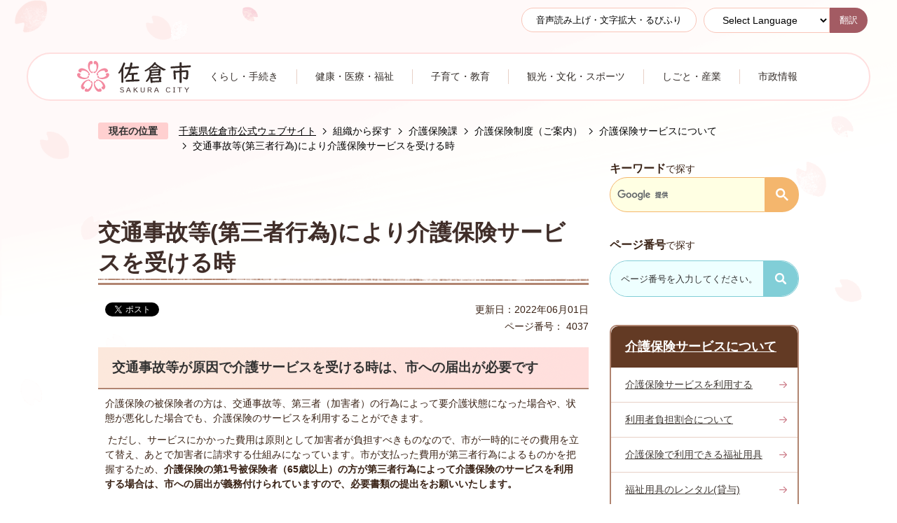

--- FILE ---
content_type: text/html
request_url: https://www.city.sakura.lg.jp/soshiki/kaigohokenka/10/37/4037.html
body_size: 12202
content:
<!DOCTYPE HTML>
<html lang="ja">
<head>
  <meta charset="utf-8">
                                                                                              

        <meta name="keywords" content="">
<meta name="description" content="">    <meta property="og:title" content="交通事故等(第三者行為)により介護保険サービスを受ける時|千葉県佐倉市公式ウェブサイト">
<meta property="og:type" content="article">
<meta property="og:url" content="https://www.city.sakura.lg.jp/soshiki/kaigohokenka/10/37/4037.html">
  <meta property="og:image" content="//www.city.sakura.lg.jp/theme/base/img_common/ogp_noimage.png" />
  <meta property="og:description" content="              介護保険の被保険者の方は、交通事故等、第三者（加害者）の行為によって要介護状態になった場合や、状態が悪化した場合でも、介護保険のサービスを利用することができます。 ただし、サービスにかかった費用は原則として加害者が負担すべきものなので、市が一時的にその費用を立て替え、あとで加害者に請求する仕組みになっています。市が支払った費用が第三者行為によるものかを把握するため、介護保険の第1号被保険者（65歳以上）の方が第三者行為によって介護保険のサービスを利用する場合は、市への届出が義務付けられていますので、必要書類の提出をお願いいたします。            " />  <meta name="viewport" content="width=750, user-scalable=yes">      <meta name="nsls:timestamp" content="Mon, 30 May 2022 00:16:26 GMT">            <title>交通事故等(第三者行為)により介護保険サービスを受ける時／千葉県佐倉市公式ウェブサイト</title>    <link rel="canonical" href="https://www.city.sakura.lg.jp/soshiki/kaigohokenka/10/37/4037.html">        
                            <link rel="icon" href="//www.city.sakura.lg.jp/favicon.ico">
        <link rel="apple-touch-icon" href="//www.city.sakura.lg.jp/theme/base/img_common/smartphone.png">
                                                  <link href="//www.city.sakura.lg.jp/theme/base/css/sub.css" rel="stylesheet" type="text/css" class="sp-style">              

                      
            
                                                        <script src="//www.city.sakura.lg.jp/theme/base/js/jquery.js"></script>
                              <script src="//www.city.sakura.lg.jp/theme/base/js/jquery_cookie.js"></script>
                              <script src="//www.city.sakura.lg.jp/theme/base/js/jquery-ui.min.js"></script>
                              <script src="//www.city.sakura.lg.jp/theme/base/js/common_lib.js"></script>
                              <script src="//www.city.sakura.lg.jp/theme/base/js/jquery.easing.1.3.js"></script>
                              <script src="//www.city.sakura.lg.jp/theme/base/js/jquery.bxslider.js"></script>
                              <script src="//www.city.sakura.lg.jp/theme/base/js/jquery_dropmenu.js"></script>
                                                          <script>(function(w,d,s,l,i){w[l]=w[l]||[];w[l].push({'gtm.start':
new Date().getTime(),event:'gtm.js'});var f=d.getElementsByTagName(s)[0],
j=d.createElement(s),dl=l!='dataLayer'?'&l='+l:'';j.async=true;j.src=
'https://www.googletagmanager.com/gtm.js?id='+i+dl;f.parentNode.insertBefore(j,f);
})(window,document,'script','dataLayer','GTM-PW5PBSK');</script>

  <meta name="thumbnail" content="https://www.city.sakura.lg.jp/theme/base/img_common/ogp_noimage.png" />

<script src="//www.city.sakura.lg.jp/theme/base/js/common.js"></script>
<script src="//www.city.sakura.lg.jp/theme/base/js/ofi.min.js"></script>
<script src="//www.city.sakura.lg.jp/theme/base/js/search_twitter_api_define.js"></script>
<script src="//www.city.sakura.lg.jp/theme/base/js/mutual_switching/mutual_switching.js"></script>
                                              <script src='//www.google.com/jsapi'></script>
                                          <script src="//www.city.sakura.lg.jp/theme/base/js/sub.js"></script>
                          

              
                  
  <!--[if lt IE 9]>
  <script src="//www.city.sakura.lg.jp/theme/base/js/html5shiv-printshiv.min.js"></script>
  <script src="//www.city.sakura.lg.jp/theme/base/js/css3-mediaqueries.js"></script>
  <![endif]-->

  <script>
    var cms_api_token="eyJ0eXAiOiJKV1QiLCJhbGciOiJIUzI1NiJ9.eyJjdXN0b21lcl9jb2RlIjoiMjExMjk3Iiwic2VydmljZV9uYW1lIjoiU01BUlQgQ01TIn0.390fnHe3v_GPFsH-ogQewtKGvVXNunNdxmvuGfzPc7o";
    var cms_api_domain="lg-api3rd.smart-lgov.jp";
    var cms_api_site="";
    var cms_app_version="1.0.0";
    var cms_app_id="jp.ad.smartvalue.sakurajoho";
    var site_domain = "https://www.city.sakura.lg.jp";
    var theme_name = "base";
    var cms_recruit_no = "0";
    var cms_recruit_history_no = "0";
    var cms_recruit_search_item = '[]';
    var is_smartphone = false;  </script>

  
  


</head>
<body>
            
              
                
  
  
  <p id="smartphone" class="jqs-go-to-sp" style="display: none;">
  <a href="https://www.city.sakura.lg.jp/soshiki/kaigohokenka/10/37/4037.html" class="jqs-go-to-sp">
    <span class="wrap">
      <span class="txt">スマートフォン版を表示</span>
      <span class="ico"></span>
    </span>
  </a>
</p>
  <div id="wrapper">
    <div id="wrapper-in">
      <div id="wrapper-in2">

        <div id="header-print">
          <header id="header" class="view-pc">
                          
<script>
$(function() {
  $('.headerNaviDynBlock').each(function() {
    var block = $(this);
    var list = block.find('.headerNaviDynList');
    block.css('display', 'none');

    var url = block.attr('url');
    if (!url) {
      url = block.attr('data-url');
      if (!url) {
        return;
      }
    }

    $.getJSON(url, function(json) {
      var templateOrig = block.find('.headerNaviPageTemplate');
      if (templateOrig.length == 0) {
        return;
      }
      var template = templateOrig.clone().removeClass('headerNaviPageTemplate').addClass('pageEntity').css('display', '');
      block.find('.pageEntity').remove();
      var count = 0;
      for (var j=0; j<json.length; j++) {
        var item = json[j];
        if (item.is_category_index && item.child_pages_count == 0) {
          continue;
        }
        var entity = template.clone();
        entity.find('.pageLink').attr('href', item.url).text(item.page_name);
        entity.find('.pageDescription').text(item.description);
        list.append(entity);
        count++;
      }
      if (count > 0) {
        block.css('display', '');
      }
      templateOrig.remove();
    });
  });
});
</script>
<script>
  function cmsDynDateFormat(date, format) {
    var jpWeek = ['日', '月', '火', '水', '木', '金', '土'];
    return format.replace('%Y', date.getFullYear()).replace('%m', ('0' + (date.getMonth() + 1)).slice(-2)).replace('%d', ('0' + date.getDate()).slice(-2)).replace('%a', jpWeek[date.getDay()])
        .replace('%H', ('0' + date.getHours()).slice(-2)).replace('%M', ('0' + date.getMinutes()).slice(-2)).replace('%S', ('0' + date.getSeconds()).slice(-2));
  }
  function cmsDynExecuteGetPageList() {
    var outerBlocks = $('.pageListDynBlock');
    outerBlocks.each(function() {
      var block = $(this);
      block.find('.pageListExists').css('display', 'none');
      block.find('.pageListNotExists').css('display', 'none');

      var url = block.attr('data-url');

      var cond = {};

      cond.limit = parseInt(block.attr('data-limit'));
      cond.showIndex = parseInt(block.attr('data-show-index'));
      cond.showMobile = parseInt(block.attr('data-show-mobile'));
      dateBegin = block.attr('data-date-begin');
      dateSpan = block.attr('data-date-span');

      cond.curPageNo = block.attr('data-current-page-no');
      cond.dirClass = block.attr('data-dir-class');
      cond.pageClass = block.attr('data-page-class');

      cond.timeBegin = 0;
      if (dateBegin) {
        cond.timeBegin = new Date(dateBegin);
      } else if (dateSpan) {
        cond.timeBegin = Date.now() - dateSpan * 86400000;
      }
      var recentSpan = block.attr('data-recent-span');
      cond.recentBegin = 0;
      if (recentSpan) {
        cond.recentBegin = Date.now() - recentSpan * 86400000;
      }
      cond.dateFormat = block.attr('data-date-format');
      if (!cond.dateFormat) {
        cond.dateFormat = '%Y/%m/%d %H:%M:%S';
      }
      cond.joinGrue = block.attr('data-join-grue');
      if (!cond.joinGrue) {
        cond.joinGrue = ' , ';
      }
      cond.eventDateFormat = block.attr('data-event-date-format');
      if (!cond.eventDateFormat) {
        cond.eventDateFormat = cond.dateFormat;
      }
      cond.eventType = block.attr('data-event-type');
      cond.eventField = block.attr('data-event-field');
      cond.eventArea = block.attr('data-event-area');
      eventDateSpan = block.attr('data-event-date-span');
      cond.eventTimeEnd = 0;
      if (eventDateSpan) {
        cond.eventTimeEnd = Date.now() + eventDateSpan * 86400000;
      }

      // タグ
      cond.tagDisplay = block.attr('data-show-tags');
      cond.tagPosition = block.attr('data-tags-position');
      cond.tagFilterTargets = block.attr('data-tag-filter-targets');

      $.getJSON(url, function(json) {
        cmsDynApplyPageListJson(block, json, cond);
      }).fail(function(jqxhr, textStatus, error) {
        block.css('display', 'none');
      });
    });
  }
  function cmsDynApplyPageListJson(block, json, cond) {
    var now = Date.now();
    var list = block.find('.pageListBlock');
    var template = list.find('.pageEntity:first').clone();
    list.find('.pageEntity').remove();

    var count = 0;

    for (var i = 0; i < json.length; i++) {
      var item = json[i];
      var itemDate = new Date(item.publish_datetime);

      if (!cond.showIndex && item.is_category_index) {
        continue;
      }
      if (!cond.showMobile && item.is_keitai_page) {
        continue;
      }
      if (cond.timeBegin && itemDate.getTime() < cond.timeBegin) {
        continue;
      }

      // タグによる絞込み
      if ('tag' in item && item.tag && cond.tagFilterTargets != null) {
        var filteringNos = (!isNaN(cond.tagFilterTargets)) ? [cond.tagFilterTargets] : cond.tagFilterTargets.split(/,|\s/);
        var isTarget = false;
        item.tag.forEach(function(tagItem, idx) {
          if (filteringNos.indexOf(tagItem.tag_no + "") >= 0) {
            isTarget = true;
          }
        });
        if (!isTarget) {
          continue;
        }
      }

      var entity = template.clone();
      if ('event' in item && item['event']) {
        var pageEvent = item['event'];
        if (cond.eventType && cond.eventType != pageEvent.event_type_name) {
          continue;
        }
        if (cond.eventField && $.inArray(cond.eventField, pageEvent.event_fields) < 0) {
          continue;
        }
        if (cond.eventArea && $.inArray(cond.eventArea, pageEvent.event_area) < 0) {
          continue;
        }

        var eventDateString = '';
        if (cond.eventTimeEnd) {
          if (pageEvent.event_date_type_id == 0) {
            var startDatetime = pageEvent.event_start_datetime ? new Date(pageEvent.event_start_datetime) : false;
            var endDatetime = pageEvent.event_end_datetime ? new Date(pageEvent.event_end_datetime) : false;
            if (startDatetime && endDatetime) {
              if (startDatetime.getTime() > cond.eventTimeEnd || endDatetime.getTime() <= now) {
                continue;
              }
              eventDateString = cmsDynDateFormat(startDatetime, cond.eventDateFormat) + '～' + cmsDynDateFormat(endDatetime, cond.eventDateFormat);
            } else if (startDatetime) {
              if (startDatetime.getTime() > cond.eventTimeEnd) {
                continue;
              }
            } else {
              if (endDatetime.getTime() <= now) {
                continue;
              }
              eventDateString = '～' + cmsDynDateFormat(endDatetime, cond.eventDateFormat);
            }
          } else if (pageEvent.event_date_type_id == 1) {
            var filteredDates = $.grep(pageEvent.event_dates, function(value, index) {
              var eventTime1 = new Date(value[0]+'T00:00:00+09:00').getTime();
              var eventTime2 = new Date(value[1]+'T23:59:59+09:00').getTime();
              return (eventTime1 <= cond.eventTimeEnd && eventTime2 >= now);
            });
            if (filteredDates.length == 0) {
              continue;
            }
          }
        }
        if (pageEvent.event_place) {
          entity.find('.pageEventPlaceExists').css('display', '');
          entity.find('.pageEventPlace').text(pageEvent.event_place);
        } else {
          entity.find('.pageEventPlaceExists').css('display', 'none');
          entity.find('.pageEventPlace').text('');
        }
        if (pageEvent.event_date_supplement) {
          entity.find('.pageEventDateExists').css('display', '');
          entity.find('.pageEventDate').text(pageEvent.event_date_supplement);
        } else if (eventDateString.length > 0) {
          entity.find('.pageEventDateExists').css('display', '');
          entity.find('.pageEventDate').text(eventDateString);
        } else {
          entity.find('.pageEventDateExists').css('display', 'none');
          entity.find('.pageEventDate').text('');
        }

        if (pageEvent.event_type_name) {
          entity.find('.pageEventTypeExists').css('display', '');
          entity.find('.pageEventType').text(pageEvent.event_type_name);
        } else {
          entity.find('.pageEventTypeExists').css('display', 'none');
          entity.find('.pageEventType').text('');
        }
        if (pageEvent.event_fields && pageEvent.event_fields.length > 0) {
          entity.find('.pageEventFieldsExists').css('display', '');
          entity.find('.pageEventFields').text(pageEvent.event_fields.join(cond.joinGrue));
        } else {
          entity.find('.pageEventFieldsExists').css('display', 'none');
          entity.find('.pageEventFields').text('');
        }
        if (pageEvent.event_area && pageEvent.event_area.length > 0) {
          entity.find('.pageEventAreaExists').css('display', '');
          entity.find('.pageEventArea').text(pageEvent.event_area.join(cond.joinGrue));
        } else {
          entity.find('.pageEventAreaExists').css('display', 'none');
          entity.find('.pageEventArea').text('');
        }
        entity.find('.pageEventExists').css('display', '');
      } else {
        entity.find('.pageEventExists').css('display', 'none');
      }

      entity.find('.pageDate').each(function() {
        var dateString = cmsDynDateFormat(itemDate, cond.dateFormat);
        $(this).text(dateString);
      });
      var pageLink = entity.find('a.pageLink');
      if (cond.curPageNo == item.page_no) {
        pageLink.removeAttr('href').removeAttr('page_no').css('display', 'none');
        pageLink.parent().append('<span class="pageNoLink">' + item.page_name + '</span>');
      } else {
        pageLink.attr('page_no', item.page_no).attr('href', item.url).text(item.page_name);
        pageLink.find('.pageNoLink').remove();
      }

      entity.find('.pageDescription').text(item.description);

      if ('thumbnail_image' in item && item.thumbnail_image) {
        entity.find('.pageThumbnail').append($('<img>', {src: item.thumbnail_image, alt: ""}));
      } else {
        entity.find('.pageThumbnail').remove();
      }

      if (cond.recentBegin && itemDate.getTime() >= cond.recentBegin) {
        entity.find('.pageRecent').css('display', '');
      } else {
        entity.find('.pageRecent').css('display', 'none');
      }

      // タグ付与
      if ('tag' in item && item.tag) {
        if (item.tag.length > 0) {
          var DEFINE_CLASS_NAME_WHEN_TAG_TYPE_IMAGE = 'tag-type-image';
          var DEFINE_CLASS_NAME_WHEN_TAG_TYPE_TEXT = 'tag-type-text';
          var DEFINE_CLASS_NAME_WHEN_TAG_POSITION_BEFORE = 'tag-pos-before';
          var DEFINE_CLASS_NAME_WHEN_TAG_POSITION_AFTER = 'tag-pos-after';
          var DEFINE_CLASS_NAME_TAG_BLOCK = 'tags';
          var DEFINE_CLASS_NAME_TAG = 'tag';
          var DEFINE_CLASS_NAME_TAG_INNER = 'tag-bg';

          // タグの表示位置を判定
          var tagPositionClassName = (cond.tagPosition == 1) ? DEFINE_CLASS_NAME_WHEN_TAG_POSITION_BEFORE : DEFINE_CLASS_NAME_WHEN_TAG_POSITION_AFTER;

          // タグ出力の外枠を生成
          var tagListWrapperHtml = $('<span>', {
            class: [DEFINE_CLASS_NAME_TAG_BLOCK, tagPositionClassName].join(' ')
          });

          item.tag.forEach(function(tagItem, idx) {
            // タグの中身を設定
            var tagBody;
            if (tagItem.image_file_name != null && tagItem.image_file_name != "") {
              // 画像
              tagBody = $('<span>', {
                class: DEFINE_CLASS_NAME_TAG + tagItem.tag_no,
              }).append($('<img>', {
                class: [DEFINE_CLASS_NAME_TAG_INNER, DEFINE_CLASS_NAME_WHEN_TAG_TYPE_IMAGE].join(' '),
                src: tagItem.image_url,
                alt: tagItem.tag_name
              }));
            } else {
              // テキスト
              tagBody = $('<span>', {
                class: DEFINE_CLASS_NAME_TAG + tagItem.tag_no,
              }).append($('<span>', {
                class: [DEFINE_CLASS_NAME_TAG_INNER, DEFINE_CLASS_NAME_WHEN_TAG_TYPE_TEXT].join(' '),
                text: tagItem.tag_name
              }));
            }
            tagListWrapperHtml.append(tagBody);
          });

          // 出力
          if (cond.tagDisplay == 1) {
            if (tagPositionClassName === DEFINE_CLASS_NAME_WHEN_TAG_POSITION_BEFORE) {
              entity.find('a.pageLink').before(tagListWrapperHtml);
            } else {
              entity.find('a.pageLink').after(tagListWrapperHtml);
            }
          }
        }
      }

      var removeClasses = [];
      var appendClasses = [];
      if (item.is_category_index) {
        appendClasses = cond.dirClass ? cond.dirClass.split(' ') : [];
        removeClasses = cond.pageClass ? cond.pageClass.split(' ') : [];
      } else {
        removeClasses = cond.dirClass ? cond.dirClass.split(' ') : [];
        appendClasses = cond.pageClass ? cond.pageClass.split(' ') : [];
      }
      $.each(removeClasses, function(idx, val){
        entity.removeClass(val);
      });
      $.each(appendClasses, function(idx, val){
        entity.addClass(val);
      });

      entity.css('display', '');
      list.append(entity);
      count++;
      if (cond.limit && count >= cond.limit) {
        break;
      }
    }
    if (count) {
      block.css('display', '');
      block.find('.pageListExists').css('display', '');
      block.find('.pageListNotExists').css('display', 'none');
    } else {
      block.css('display', '');
      block.find('.pageListExists').css('display', 'none');
      block.find('.pageListNotExists').css('display', '');
    }
  };
</script>

<script>
$(function() {
  cmsDynExecuteGetPageList();
});
</script>


<p class="to-container"><a href="#container">本文へ</a></p>

<div class="header-subnav-area">
  <div class="box clearfix">

    <div class="unit2">
      <ul class="list">
                <li class="yomiage"><a href="https://zoomsight.social.or.jp/?url=https://www.city.sakura.lg.jp/soshiki/kaigohokenka/10/37/4037.html">音声読み上げ・文字拡大・るびふり</a></li>
              </ul>
      <div class="lang-select-wrap">
                  <select class="lang-select" name="translate">
  <option value="#" lang="en">Select Language</option>
  <option value="//translate.google.com/translate?hl=ja&sl=auto&tl=en&u=https://www.city.sakura.lg.jp/soshiki/kaigohokenka/10/37/4037.html" lang="en">English</option>
  <option value="//translate.google.com/translate?hl=ja&sl=auto&tl=ko&u=https://www.city.sakura.lg.jp/soshiki/kaigohokenka/10/37/4037.html" lang="ko">&#54620;&#44397;&#50612;</option>   <option value="//translate.google.com/translate?hl=ja&sl=auto&tl=zh-CN&u=https://www.city.sakura.lg.jp/soshiki/kaigohokenka/10/37/4037.html" lang="zh-CN">中文（簡体）</option>
  <option value="//translate.google.com/translate?hl=ja&sl=auto&tl=zh-TW&u=https://www.city.sakura.lg.jp/soshiki/kaigohokenka/10/37/4037.html" lang="zh-TW">中文（繁体）</option>
  <option value="//translate.google.com/translate?hl=ja&sl=auto&tl=es&u=https://www.city.sakura.lg.jp/soshiki/kaigohokenka/10/37/4037.html" lang="es">&#69;&#115;&#112;&#97;&#241;&#111;&#108;</option>   <option value="//translate.google.com/translate?hl=ja&sl=auto&tl=pt&u=https://www.city.sakura.lg.jp/soshiki/kaigohokenka/10/37/4037.html" lang="pt">&#80;&#111;&#114;&#116;&#117;&#103;&#117;&#234;&#115;</option>   <option value="//translate.google.com/translate?hl=ja&sl=auto&tl=fa&u=https://www.city.sakura.lg.jp/soshiki/kaigohokenka/10/37/4037.html" lang="fa">&#1601;&#1575;&#1585;&#1587;&#1740;</option>   <option value="//translate.google.com/translate?hl=ja&sl=auto&tl=vi&u=https://www.city.sakura.lg.jp/soshiki/kaigohokenka/10/37/4037.html" lang="vi">&#84;&#105;&#7871;&#110;&#103;&#32;&#86;&#105;&#7879;&#116;</option>   <option value="//translate.google.com/translate?hl=ja&sl=auto&tl=ne&u=https://www.city.sakura.lg.jp/soshiki/kaigohokenka/10/37/4037.html" lang="ne">&#2344;&#2375;&#2346;&#2366;&#2354;&#2368;</option>   <option value="//translate.google.com/translate?hl=ja&sl=auto&tl=si&u=https://www.city.sakura.lg.jp/soshiki/kaigohokenka/10/37/4037.html" lang="si">&#3523;&#3538;&#3458;&#3524;&#3517;</option>   <option value="//translate.google.com/translate?hl=ja&sl=auto&tl=th&u=https://www.city.sakura.lg.jp/soshiki/kaigohokenka/10/37/4037.html" lang="th">&#3652;&#3607;&#3618;</option>   <option value="//translate.google.com/translate?hl=ja&sl=auto&tl=id&u=https://www.city.sakura.lg.jp/soshiki/kaigohokenka/10/37/4037.html" lang="id">Bahasa Indonesia</option>
</select>
<button class="btn-lang-select js-btn-lang-select">翻訳</button> 
              </div>
    </div>

  </div>
</div>


<nav id="header-nav2" class="header-nav header2">
  <div class="in">
    <ul class="list clearfix">
      <li><a href="https://www.city.sakura.lg.jp/gyousei/index.html"><img src="//www.city.sakura.lg.jp/theme/base/img_common/nav_logo.png" alt="佐倉市 SAKURA CITY"></a></li>
      <li class="header-nav-item header-nav-item-1">
        <a href="https://www.city.sakura.lg.jp/global/kurashi/index.html">
          <div class="box">
           <p class="nav-item-in">くらし・手続き</p>
          </div>
        </a>
      </li>
      <li class="header-nav-item header-nav-item-2">
        <a href="https://www.city.sakura.lg.jp/global/kenkouiryoufukushi/index.html">
          <div class="box">
           <p class="nav-item-in">健康・医療・福祉</p>
          </div>
        </a>
      </li>
      <li class="header-nav-item header-nav-item-3">
        <a href="https://www.city.sakura.lg.jp/global/kosodatekyouiku/index.html">
          <div class="box">
           <p class="nav-item-in">子育て・教育</p>
          </div>
        </a>
      </li>
      <li class="header-nav-item header-nav-item-4">
        <a href="https://www.city.sakura.lg.jp/global/sightseeing_culture_sports/index.html">
          <div class="box">
           <p class="nav-item-in">観光・文化・スポーツ</p>
          </div>
        </a>
      </li>
      <li class="header-nav-item header-nav-item-5">
        <a href="https://www.city.sakura.lg.jp/global/shigoto_sangyo/index.html">
          <div class="box">
           <p class="nav-item-in">しごと・産業</p>
          </div>
        </a>
      </li>
      <li class="header-nav-item header-nav-item-6">
        <a href="https://www.city.sakura.lg.jp/global/shiseijouhou/index.html">
          <div class="box">
           <p class="nav-item-in">市政情報</p>
          </div>
        </a>
      </li>
    </ul>
  </div>
</nav>
                      </header>
          <header id="sp-header" class="view-sp">
                          
<div class="box clearfix">
  <p id="sp-header-logo">
        <a href="https://www.city.sakura.lg.jp/gyousei/index.html">
          <img src="//www.city.sakura.lg.jp/theme/base/img_common/sp_header_logo.png" alt="佐倉市 SAKURA CITY">
    </a>
  </p>
  <nav id="sp-header-nav" class="clearfix">
    <div class="menu-btn-area">
      <p class="menu-btn-search"><a href="#"><img src="//www.city.sakura.lg.jp/theme/base/img_common/menu_btn_search.png" alt="検索"></a></p>
      <p class="modal-menu-close-search"><a href="#"><img src="//www.city.sakura.lg.jp/theme/base/img_common/menu_btn_close.png" alt="閉じる"></a></p>
      <p class="menu-btn-menu"><a href="#"><img src="//www.city.sakura.lg.jp/theme/base/img_common/menu_btn_menu.png" alt="メニュー"></a></p>
      <p class="modal-menu-close"><a href="#"><img src="//www.city.sakura.lg.jp/theme/base/img_common/menu_btn_close.png" alt="閉じる"></a></p>
    </div>
  </nav>
</div>

<div class="modal-search-bg"></div>
<div class="modal-search">
  <div class="in">
    <div class="keyword-wrap">
      <div class="keyword-box">
        <h3>キーワード<span>で探す</span></h3>
        <div class="google-wrap">
                                




                          
                
                  
                  
                                      <div class="gcse-searchbox-only" data-resultsurl="//www.city.sakura.lg.jp/result.html" data-enableAutoComplete="true"></div>
  
                          </div>
      </div>
      <div class="page-search-wrap">
        <h3>ページ番号<span>で探す</span></h3>
        <div class="page-number-search">
          <div class="number-search-container number-search-container">
            <div class="input-wrap">
              <label class="number-label">
                <input type="text" class="number-search-input" name="number-search-input" title="ページ番号で探す"></label>
              <label class="submit-label">
                  <button type="submit" class="number-search-submit" title="検索"><img src="//www.city.sakura.lg.jp/theme/base/s-admin/img_top/page_search.png" alt=""></button>
              </label>
            </div>
          </div>
        </div>
      </div>
    </div>
      </div>
  <p class="modal-menu-close-search">
    <span>閉じる</span>
  </p>
</div>

<div class="modal-menu-bg"></div>
<div class="modal-menu">
  <div class="in">

    <div class="item-wrap">
      <div class="box">
        <p class="title">くらし・手続き</p>
        <div class="nav-category-list-box dropmenu headerNaviDynBlock"
              data-url="//www.city.sakura.lg.jp/global/kurashi/index.tree.json">
          <ul class="list accordion-list headerNaviDynList">
            <li class="headerNaviPageTemplate"><a class="pageLink"></a></li>
          </ul>
        </div>
      </div>

      <div class="box">
        <p class="title">健康・医療・福祉</p>
        <div class="nav-category-list-box dropmenu headerNaviDynBlock"
              data-url="//www.city.sakura.lg.jp/global/kenkouiryoufukushi/index.tree.json">
          <ul class="list accordion-list headerNaviDynList">
            <li class="headerNaviPageTemplate"><a class="pageLink"></a></li>
          </ul>
        </div>
      </div>

      <div class="box">
      <p class="title">子育て・教育</p>
        <div class="nav-category-list-box dropmenu headerNaviDynBlock"
              data-url="//www.city.sakura.lg.jp/global/kosodatekyouiku/index.tree.json">
          <ul class="list accordion-list headerNaviDynList">
            <li class="headerNaviPageTemplate"><a class="pageLink"></a></li>
          </ul>
        </div>
      </div>

      <div class="box">
        <p class="title">観光・文化・スポーツ</p>
        <div class="nav-category-list-box dropmenu headerNaviDynBlock"
              data-url="//www.city.sakura.lg.jp/global/sightseeing_culture_sports/index.tree.json">
          <ul class="list accordion-list headerNaviDynList">
            <li class="headerNaviPageTemplate"><a class="pageLink"></a></li>
          </ul>
        </div>
      </div>

      <div class="box">
        <p class="title">しごと・産業</p>
        <div class="nav-category-list-box dropmenu headerNaviDynBlock"
               data-url="//www.city.sakura.lg.jp/global/shigoto_sangyo/index.tree.json">
          <ul class="list accordion-list headerNaviDynList">
            <li class="headerNaviPageTemplate"><a class="pageLink"></a></li>
          </ul>
        </div>
      </div>

      <div class="box">
        <p class="title">市政情報</p>
        <div class="nav-category-list-box dropmenu headerNaviDynBlock"
              data-url="//www.city.sakura.lg.jp/global/shiseijouhou/index.tree.json">
          <ul class="list accordion-list headerNaviDynList">
            <li class="headerNaviPageTemplate"><a class="pageLink"></a></li>
          </ul>
        </div>
      </div>
    </div>

    <div class="analytics-box">
      <h3>よく見られているページ</h3>
      <div class="in">
        <ol class="list accordion-list">
        </ol>
      </div>
    </div>

    <div class="support-block">
      <ul class="support-list">
        <li class="header-size">
          <dl class="header-size-in">
            <dt class="header-size-title"><span>文字サイズ</span></dt>
            <dd class="header-size-item">
              <button class="scsize normal">
                <img src="//www.city.sakura.lg.jp/theme/base/img_common/sp_headersize_normal_on.png" alt="標準（初期状態）" class="normal-on">
                <img src="//www.city.sakura.lg.jp/theme/base/img_common/sp_headersize_normal_off.png" alt="標準に戻す" class="normal-off hide">
              </button>
            </dd>
            <dd class="header-size-item2">
              <button class="scsize up">
                <img src="//www.city.sakura.lg.jp/theme/base/img_common/sp_headersize_big_off.png" alt="拡大する" class="big-off">
                <img src="//www.city.sakura.lg.jp/theme/base/img_common/sp_headersize_big_on.png" alt="拡大（最大状態）" class="big-on hide">
              </button>
            </dd>
          </dl>
        </li>
        <li class="header-color">
          <dl class="header-color-in">
            <dt class="header-color-title"><span>背景色変更</span></dt>
            <dd class="header-color-item">
              <a href="#" class="sccolor" data-bgcolor="color_black">
                <img src="//www.city.sakura.lg.jp/theme/base/img_common/sp_headercolor_black.png" alt="背景色を黒色にする">
              </a>
            </dd>
            <dd class="header-color-item2">
              <a href="#" class="sccolor" data-bgcolor="color_blue">
                <img src="//www.city.sakura.lg.jp/theme/base/img_common/sp_headercolor_blue.png" alt="背景色を青色にする">
              </a>
            </dd>
            <dd class="header-color-item3">
              <a href="#" class="sccolor" data-bgcolor="color_normal">
                <img src="//www.city.sakura.lg.jp/theme/base/img_common/sp_headercolor_normal.png" alt="背景色を白色にする">
              </a>
            </dd>
          </dl>
        </li>
      </ul>
    </div>
    <div class="lang-wrap">
              <select class="lang-select" name="translate">
  <option value="#" lang="en">Select Language</option>
  <option value="//translate.google.com/translate?hl=ja&sl=auto&tl=en&u=https://www.city.sakura.lg.jp/soshiki/kaigohokenka/10/37/4037.html" lang="en">English</option>
  <option value="//translate.google.com/translate?hl=ja&sl=auto&tl=ko&u=https://www.city.sakura.lg.jp/soshiki/kaigohokenka/10/37/4037.html" lang="ko">&#54620;&#44397;&#50612;</option>   <option value="//translate.google.com/translate?hl=ja&sl=auto&tl=zh-CN&u=https://www.city.sakura.lg.jp/soshiki/kaigohokenka/10/37/4037.html" lang="zh-CN">中文（簡体）</option>
  <option value="//translate.google.com/translate?hl=ja&sl=auto&tl=zh-TW&u=https://www.city.sakura.lg.jp/soshiki/kaigohokenka/10/37/4037.html" lang="zh-TW">中文（繁体）</option>
  <option value="//translate.google.com/translate?hl=ja&sl=auto&tl=es&u=https://www.city.sakura.lg.jp/soshiki/kaigohokenka/10/37/4037.html" lang="es">&#69;&#115;&#112;&#97;&#241;&#111;&#108;</option>   <option value="//translate.google.com/translate?hl=ja&sl=auto&tl=pt&u=https://www.city.sakura.lg.jp/soshiki/kaigohokenka/10/37/4037.html" lang="pt">&#80;&#111;&#114;&#116;&#117;&#103;&#117;&#234;&#115;</option>   <option value="//translate.google.com/translate?hl=ja&sl=auto&tl=fa&u=https://www.city.sakura.lg.jp/soshiki/kaigohokenka/10/37/4037.html" lang="fa">&#1601;&#1575;&#1585;&#1587;&#1740;</option>   <option value="//translate.google.com/translate?hl=ja&sl=auto&tl=vi&u=https://www.city.sakura.lg.jp/soshiki/kaigohokenka/10/37/4037.html" lang="vi">&#84;&#105;&#7871;&#110;&#103;&#32;&#86;&#105;&#7879;&#116;</option>   <option value="//translate.google.com/translate?hl=ja&sl=auto&tl=ne&u=https://www.city.sakura.lg.jp/soshiki/kaigohokenka/10/37/4037.html" lang="ne">&#2344;&#2375;&#2346;&#2366;&#2354;&#2368;</option>   <option value="//translate.google.com/translate?hl=ja&sl=auto&tl=si&u=https://www.city.sakura.lg.jp/soshiki/kaigohokenka/10/37/4037.html" lang="si">&#3523;&#3538;&#3458;&#3524;&#3517;</option>   <option value="//translate.google.com/translate?hl=ja&sl=auto&tl=th&u=https://www.city.sakura.lg.jp/soshiki/kaigohokenka/10/37/4037.html" lang="th">&#3652;&#3607;&#3618;</option>   <option value="//translate.google.com/translate?hl=ja&sl=auto&tl=id&u=https://www.city.sakura.lg.jp/soshiki/kaigohokenka/10/37/4037.html" lang="id">Bahasa Indonesia</option>
</select>
<button class="btn-lang-select js-btn-lang-select">翻訳</button> 
          </div>
    <ul class="support-list2">
      <li class="goto-pc"><a class="jqs-go-to-pc" href="https://www.city.sakura.lg.jp/soshiki/kaigohokenka/10/37/4037.html">PC版を表示する</a></li>
    </ul>

    <p class="modal-menu-close">
      <span>閉じる</span>
    </p>
  </div>
</div>                      </header>
        </div>

        <dl id="pankuzu" class="clearfix view-pc">
          <dt class="title">現在の位置</dt>
          <dd class="in">
            

<ul class="list">
              <li><a href="https://www.city.sakura.lg.jp/index.html">千葉県佐倉市公式ウェブサイト</a></li>
                  <li class="icon"><a href="https://www.city.sakura.lg.jp/soshiki/index.html">組織から探す</a></li>
                  <li class="icon"><a href="https://www.city.sakura.lg.jp/soshiki/kaigohokenka/index.html">介護保険課</a></li>
                  <li class="icon"><a href="https://www.city.sakura.lg.jp/soshiki/kaigohokenka/10/index.html">介護保険制度（ご案内）</a></li>
                  <li class="icon"><a href="https://www.city.sakura.lg.jp/soshiki/kaigohokenka/10/37/index.html">介護保険サービスについて</a></li>
            <li class="icon"><span>交通事故等(第三者行為)により介護保険サービスを受ける時</span></li>
  </ul>
          </dd>
        </dl>

        <section id="container" tabindex="-1">
          <div id="container-in" class="clearfix">

            <article id="contents" role="main">

                                
      <h1 class="title"><span class="bg"><span class="bg2">交通事故等(第三者行為)により介護保険サービスを受ける時</span></span></h1>
                  
              <div id="social-update-area">
                                                                                  <div id="social" class="rs_preserve">
        <div class="clearfix in">

          <script>
            $(document).ready(function () {
              $('.fb-like').attr('data-href', location.href);
              $('.fb-share-button').attr('data-href', location.href);
              $('.line-it-button').attr('data-url', location.href);
            });
          </script>

                    <script>!function(d,s,id){var js,fjs=d.getElementsByTagName(s)[0],p=/^http:/.test(d.location)?'http':'https';if(!d.getElementById(id)){js=d.createElement(s);js.id=id;js.src=p+'://platform.twitter.com/widgets.js';fjs.parentNode.insertBefore(js,fjs);}}(document, 'script', 'twitter-wjs');</script>

                              <div id="fb-root"></div>
          <script>
            (function(d, s, id) {
              var js, fjs = d.getElementsByTagName(s)[0];
              if (d.getElementById(id)) return;
              js = d.createElement(s); js.id = id;
              js.src = "//connect.facebook.net/ja_JP/sdk.js#xfbml=1&version=v3.3";
              fjs.parentNode.insertBefore(js, fjs);
            } (document, 'script', 'facebook-jssdk'));
          </script>

          <ul id="sns-list" class="list">
                        <li>
              <div class="fb-like" data-href="" data-layout="button" data-action="like" data-size="small" data-show-faces="false" data-share="true"></div>
            </li>

                        <li><div><a href="https://twitter.com/share" target="_blank" class="twitter-share-button">Tweet</a></div></li>
            
                        <li class="view-sp">
              <div class="line-it-button" data-lang="ja" data-type="share-a" data-env="REAL" data-url="" data-color="default" data-size="small" data-count="false" data-ver="3" style="display: none;"></div>
              <script src="https://www.line-website.com/social-plugins/js/thirdparty/loader.min.js" async="async" defer="defer"></script>
            </li>
          </ul>

        </div>
      </div>
                                                                                            

  
                
            
            
                    
        <p class="update">更新日：2022年06月01日</p>

  
                              </div>
              <div class="page-id">
                                                                                  
                          
                    
                  
    <div class="page-number-display">
      <span class="number-display-label">ページ番号：</span>      <span class="number-display">4037</span>
    </div>
  
              </div>

              <div id="contents-in">      
        
        
                <div class="free-layout-area">
          <div>
            
            
            
            <h2><span class="bg"><span class="bg2"><span class="bg3">交通事故等が原因で介護サービスを受ける時は、市への届出が必要です</span></span></span></h2>
          
          
          
          

            
            
            
            <div class="wysiwyg">
              <p>介護保険の被保険者の方は、交通事故等、第三者（加害者）の行為によって要介護状態になった場合や、状態が悪化した場合でも、介護保険のサービスを利用することができます。</p>

<p>&nbsp;ただし、サービスにかかった費用は原則として加害者が負担すべきものなので、市が一時的にその費用を立て替え、あとで加害者に請求する仕組みになっています。市が支払った費用が第三者行為によるものかを把握するため、<strong>介護保険の第1号被保険者（65歳以上）の方が第三者行為によって介護保険のサービスを利用する場合は、市への届出が義務付けられていますので、必要書類の提出をお願いいたします。</strong></p>
            </div>
          
          
          
          

            
            
            <h3><span class="bg"><span class="bg2"><span class="bg3">交通事故以外の第三者行為となる事例</span></span></span></h3>
          
          
          

            
            
            <div class="wysiwyg">
              <ul>
	<li>他人の飼い犬に噛まれてけがをした</li>
	<li>自宅以外の施設で設備の欠陥によりけがをした</li>
	<li>自損事故によって同乗者がけがをしたとき</li>
	<li>ゴルフやスキーなどで他人の行為によってけがをしたとき など</li>
</ul>
            </div>
          
          
          

            
            
            <h3><span class="bg"><span class="bg2"><span class="bg3">次の場合は介護保険の給付制限がかかる場合があります</span></span></span></h3>
          
          
          

            
            
            <div class="wysiwyg">
              <ul>
	<li>労災保険の対象となる業務上の病気やけが</li>
	<li>飲酒運転等による交通事故</li>
	<li>自殺など故意による病気やけが</li>
	<li>けんか、泥酔などによる病気やけが</li>
</ul>
            </div>
          
          
          

            
            
            <h3><span class="bg"><span class="bg2"><span class="bg3">示談について</span></span></span></h3>
          
          
          

            
            
            <div class="wysiwyg">
              <p>市へ届け出る前に、第三者（加害者）から介護費を受領したり、示談を済ませてしまいますと、後日、市から第三者に請求する際に不都合が生じる場合があります。示談の前に佐倉市介護保険課（043-484-6174）へご相談ください。</p>
            </div>
          
          
          

            
            
            
            <h3><span class="bg"><span class="bg2"><span class="bg3">必要書類</span></span></span></h3>
          
          
          
          

            
            
            
            <div class="wysiwyg">
              <ol>
	<li>第三者の行為による傷病届</li>
	<li>念書</li>
	<li>誓約書</li>
	<li>交通事故証明書 （自動車安全運転センターが発行するもの）<br />
	<strong>(注意)交通事故証明書が物件事故となっている場合は併せて「人身事故証明書入手不能理由書」を添付してください。</strong></li>
	<li>事故発生状況報告書
	<ul>
		<li><strong>(注意)すでに医療保険で書類を提出している場合には提出書類を省略できることがありますので、事前に佐倉市介護保険課（043-484-6174）までご相談ください。</strong></li>
		<li><strong>(注意)書類提出後、第三者（加害者・損害保険会社等）と佐倉市から委託された千葉県国民健康保険団体連合会が損害賠償の交渉を行います。</strong></li>
		<li><strong>(注意)様式は、<a href="http://www.kokuhoren-chiba.or.jp/about/05.html" target="_blank" class="icon2">千葉県国民健康保険団体連合会のホームページ</a>よりダウンロードできます。</strong></li>
	</ul>
	</li>
</ol>
            </div>
          
          
          
          

            
            
            
            <h3><span class="bg"><span class="bg2"><span class="bg3">届出先（郵送可）</span></span></span></h3>
          
          
          
          

            
            
            
            <div class="wysiwyg">
              <p>〒285-8501</p>

<p>千葉県佐倉市海隣寺町97<br />
佐倉市役所 社会福祉センター1階</p>

<p>介護保険課 介護給付班</p>
            </div>
          
          
          
          
</div>
        </div>
        
        


            
              
                                                                  <!-- 「お問い合わせ先」 -->
                                                        
      <div class="toiawase">
      <div class="toiawase-in">
        <h2 class="title"><span class="bg"><span class="bg2">この記事に関するお問い合わせ先</span></span></h2>
        <div class="in">
          <div class="name">[福祉部]介護保険課(介護給付班)<br />〒285-8501千葉県佐倉市海隣寺町９７番地<br />電話番号:043-484-6174<br />ファクス:043-486-2503<p><a href="https://www.city.sakura.lg.jp/cgi-bin/inquiry.php/17?page_no=4037">メールフォームによるお問い合わせ</a></p></div>
        </div>
      </div>
    </div>
                    
                     <!-- pdfダウンロード -->

                  
  


                  
                
              <!-- //#contents-in  -->
              </div>
            <!-- //#contents  -->
            </article>

                                                                                                        
              
                <nav id="side-nav">
  <div class="side-google-wrap">
    <p>キーワード<span>で探す</span></p>
    <div class="side-google">
                    




                          
                
                  
                  
                                      <div class="gcse-searchbox-only" data-resultsurl="//www.city.sakura.lg.jp/result.html" data-enableAutoComplete="true"></div>
  
                  </div>
  </div>
  <div class="side-page-wrap">
    <p>ページ番号<span>で探す</span></p>
    <div class="page-number-search">
      <div class="number-search-container number-search-container">
        <div class="input-wrap">
          <label class="number-label">
            <input type="text" class="number-search-input" name="number-search-input" title="ページ番号で探す">
          </label>
          <label class="submit-label">
            <button type="submit" class="number-search-submit" title="検索">
              <img src="//www.city.sakura.lg.jp/theme/base/s-admin/img_top/page_search.png" alt="">
            </button>
          </label>
        </div>
      </div>
    </div>
  </div>
        <section class="side-nav-list">
            
    
    
  <div class="pageListDynBlock" data-url="//www.city.sakura.lg.jp/soshiki/kaigohokenka/10/37/index.tree.json"
   data-show-shortcut="1" data-show-index="1"
   data-current-page-no="4037">
    <dl class="pageListExists">
      <dt class="title">
        <span class="bg"><span class="bg2"><a href="//www.city.sakura.lg.jp/soshiki/kaigohokenka/10/37/index.html">介護保険サービスについて</a></span></span>
      </dt>
      <dd class="in">
        <ul class="list clearfix pageListBlock">
          <li class="pageEntity" style="display:none;">
            <a class="pageLink"></a>
          </li>
        </ul>
      </dd>
    </dl>
  </div>
    </section>
  
       
  </nav>                  
          <!-- //#container-in  -->
          </div>
        <!-- //#container  -->
        </section>

        <div id="footer-print">

                      <footer id="footer">
  <section class="adv-wrap js-kb-click contents-width adBannerDynBlock" data-url="//www.city.sakura.lg.jp/koukoku/index.tree.json">
    <h3>広告</h3>
    <ul class="adv-list list obj-fit-contain adBannerDynList">
      <li class="adBannerPageTemplate"><a class="pageLink pageThumb"></a></li>
    </ul>
    <p class="adv-text">広告の内容等、掲載された広告に関する一切の責任は広告主に帰属します。また、佐倉市が推奨するものではありません。</p>
  </section>
  <div class="in">
    <div class="box">
      <p id="pagetop"><a href="#wrapper" class="scroll"><img src="//www.city.sakura.lg.jp/theme/base/img_common/footer_pagetop.png" alt="ページトップへ"></a></p>
    </div>
    <div class="footer-info-wrap contents-width">
      <div class="footer-address-wrap">
        <p class="ttl">佐倉市役所</p>
        <p class="post-code">〒285-8501 千葉県佐倉市海隣寺町97</p>
        <dl class="city-info">
          <div>
            <dt>電話</dt>
            <dd>043-484-1111（代）</dd>
          </div>
          <div>
            <dt>開庁時間</dt>
            <dd>午前8時30分から午後5時15分</dd>
          </div>
          <div>
            <dt>窓口受付時間</dt>
            <dd>※一部所属は、令和7年8月以降は、平日：午前9時00分から午後4時30分となります
              <p>(詳細は<a href="https://www.city.sakura.lg.jp/soshiki/gyoseikanrika/oshirase/20461.html">「窓口受付時間変更の試験的実施（令和7年8月から）」</a>をご確認ください)</p>
            </dd>
          </div>
          <div>
            <dt>閉庁・休館日</dt>
            <dd>土・日、祝日、年末年始</dd>
          </div>
        </dl>
        <p class="open-time">第2・第4日曜日の開庁については、<a href="https://www.city.sakura.lg.jp/sunday/index.html">「日曜開庁業務のご案内」</a>をご覧ください。</p>
        <ul class="footer-link-list">
          <li><a href="https://www.city.sakura.lg.jp/about_site.html">このサイトについて</a></li>
          <li><a href="https://www.city.sakura.lg.jp/privacy.html">個人情報の取扱い</a></li>
        </ul>
        <ul class="footer-link-list2">
          <li><a href="https://www.city.sakura.lg.jp/about_link.html">リンクについて</a></li>
          <li><a href="https://www.city.sakura.lg.jp/link/index.html">リンク集</a></li>
          <li><a href="https://www.city.sakura.lg.jp/soshiki/kohoka/profile/3431.html">アクセス</a></li>
          <li><a href="https://www.city.sakura.lg.jp/otoiawase.html">お問い合わせ</a></li>
        </ul>
        <p class="view-pc copyright" lang="en">Copyright (C) Sakura City. All Rights Reserved.</p>
      </div>
      <div class="footer-map-wrap">
        <img src="//www.city.sakura.lg.jp/theme/base/img_common/footer_map.png" alt="千葉県の地図。佐倉市は千葉県の北部に位置する市である。佐倉市がピンクで塗りつぶされている。">
      </div>
      <p class="view-sp copyright" lang="en">Copyright (C) Sakura City. All Rights Reserved.</p>
    </div>
  </div>
</footer>          
        </div>

      <!-- //#wrapper-in2  -->
      </div>
    <!-- //#wrapper-in  -->
    </div>
  <!-- //#wrapper  -->
  </div>

             

                        

<script>
$(window).load(function() {
  $('#number-search-submit').click(function() {
    getPageURL();
  });
  $('#number-search-input').keypress(function(ev) {
    if ((ev.which && ev.which === 13) || (ev.keyCode && ev.keyCode === 13)) {//Enterキー無効
      getPageURL();
    } else {
      return true;
    }
  });
});


function getPageURL() {
  var errorFlag = false;
  var inputText = $('#number-search-input').val(); // 検索するID取得
  var errorMessage = '';
  //エラーチェック
  //数値チェック
  if(inputText.match(/[^0-9]+/)) {
    errorFlag = true;
    errorMessage = 'ID番号は半角数字で入力してください。';
  } else if(inputText == '') {
    errorFlag = true;
    errorMessage = 'ID番号を入力してください。';
  }

  if(errorFlag) {
    //エラーメッセージ表示
    $('.error-message').remove();
    $('#number-search-container').append('<p class="error-message">' + errorMessage + '</p>');
  } else {
    /*検索ID取得*/
    $.ajax({
      type: 'get',
      url: '//' + cms_api_domain + '/v1/page/get_page_contents.json',
      data: {
        app_version: cms_app_version,
        app_id: cms_app_id,
        token: cms_api_token,
        page_no: inputText
      },
      dataType : 'json',
      success: function(data) {
        if(data.success && data.data)
          location.href = data.data.page_path;//画面遷移
        else {
          //エラーメッセージ表示
          $('.error-message').remove();
          $('#number-search-container').append('<p class="error-message">該当のページはございません</p>');
        }
      },
      error: function(data) {
        //エラーメッセージ表示
        $('.error-message').remove();
        $('#number-search-container').append('<p class="error-message">ページを取得できませんでした。</p>');
      }
    });
  }
}
</script>
                <script src="//www.city.sakura.lg.jp/theme/base/js/external.js"></script>
<script src="https://ai-staff.net/Scripts/ext/floating-window.min.js?t=sakura&loc=lb"></script>
            <script type="text/javascript" src="/_Incapsula_Resource?SWJIYLWA=719d34d31c8e3a6e6fffd425f7e032f3&ns=2&cb=673994249" async></script></body>
</html>

--- FILE ---
content_type: application/javascript
request_url: https://www.city.sakura.lg.jp/theme/base/js/search_twitter_api_define.js
body_size: 1303
content:
/**
 *
 * @version 1.1
 */

$.fn.twitterListView = function(config) {

  config = $.extend({
    rssPath: '',
    dateFormat: 'YYYY年MM月DD日 hh時mm分',
    listClass: '.twitter-list',
    itemClass: '.twitter-item',
    dateClass: '.twitter-date',
    titleClass: '.twitter-title',
    textClass: '.twitter-text',
    title_keyword: '', // タイトルの検索対象文字列
    limit: 10, // 取得件数
    order: 0, // 並び順(0なら新しいツイートが上、1なら古いツイートが上)
    range: 14 // 何日前までのツイートを取得するか
  }, config);

  var ua = navigator.userAgent;  //UserAgent取得

  $.ajax({
    url: config.rssPath,
    data: {
      'title_keyword': config.title_keyword,
      'limit': config.limit,
      'order': config.order,
      'range': config.range
    },
    timeout: 10000,
    dataType: 'json',
    context: this,
    success: function(json) {
      if (json.success) {
        //取得成功
        var $wrapper = $(this);
        var $pageList = $(this).find(config.listClass);
        var $pageItem = $(this).find(config.itemClass);

        //jsonを変数に格納
        var itemList = json.data;
        //発布されていなければなにもしない
        if (itemList.length == 0) {
          $wrapper.remove();
          return;
        }

        //jsonデータをまわす
        var idx = 0;
        $.each(itemList, function(key,item) {

          if (config.limit != '0') {
            if (idx >= config.limit) {
              return false;
            } else {
              idx++;
            }
          }

          // 要素取得
          var $pageItemClone = $pageItem.clone();
          var $pageDate = $pageItemClone.find(config.dateClass);
          var $pageTitle = $pageItemClone.find(config.titleClass);
          var $pageText = $pageItemClone.find(config.textClass);

          // 日付設定
          var tweetDate = item.tweet_datetime;
          tweetDate = parseDate(tweetDate,'YYYY/MM/DD hh:mm:ss');
          var formatTweetDate = formatDate(new Date(tweetDate), config.dateFormat);

          $pageDate.text(formatTweetDate);
          $pageTitle.text(item.title);
          $pageText.text(item.contents);

          $pageItemClone.appendTo($pageList);
        });

        // 表示
        if($pageList.find(config.itemClass).length > 0) {
          $pageItem.remove();
          $(this).css('display','');
        }
      } else {
        $(this).remove();
      }
    },
    error: function() {
      $(this).remove();
    }
  });

  /**
   * 日付をフォーマットする
   * @param  {Date}   date     日付
   * @param  {String} [format] フォーマット
   * @return {String}          フォーマット済み日付
   */
  var formatDate = function (date, format) {
  if (!format) format = 'YYYY/MM/DD hh:mm:ss.SSS';
    format = format.replace(/YYYY/g, date.getFullYear());
    format = format.replace(/MM/g, ('0' + (date.getMonth() + 1)).slice(-2));
    format = format.replace(/DD/g, ('0' + date.getDate()).slice(-2));
    format = format.replace(/hh/g, ('0' + date.getHours()).slice(-2));
    format = format.replace(/mm/g, ('0' + date.getMinutes()).slice(-2));
    format = format.replace(/ss/g, ('0' + date.getSeconds()).slice(-2));
    if (format.match(/S/g)) {
        var milliSeconds = ('00' + date.getMilliseconds()).slice(-3);
        var length = format.match(/S/g).length;
        for (var i = 0; i < length; i++) format = format.replace(/S/, milliSeconds.substring(i, i + 1));
    }
    return format;
  };

  function parseDate(input, format) {
    format = format || 'YYYY/MM/DD hh:mm:ss'; // default format
    var parts = input.match(/(\d+)/g),
        i = 0, fmt = {};
    // extract date-part indexes from the format
    format.replace(/(YYYY|MM|DD|hh|mm|ss)/g, function(part) { fmt[part] = i++; });

    return new Date(parts[fmt['YYYY']], parts[fmt['MM']]-1, parts[fmt['DD']], parts[fmt['hh']], parts[fmt['mm']], parts[fmt['ss']]);
  }

};